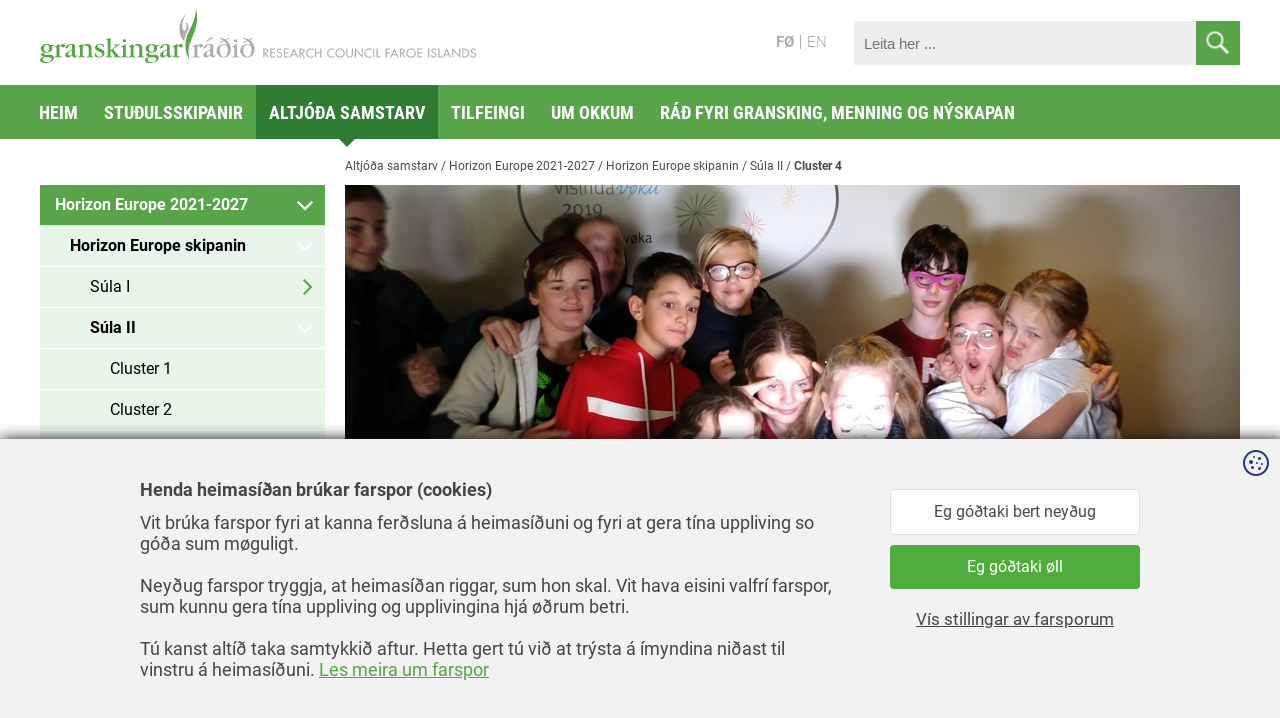

--- FILE ---
content_type: text/html; charset=utf-8
request_url: https://www.gransking.fo/fo/altjoda-samstarv/horizon-europe-2021-2027/horizon-europe-skipanin/sula-ii/cluster-4
body_size: 14519
content:
<!DOCTYPE html><html lang=fo><head><script>!function(){let e='10000000-1000-4000-8000-100000000000'.replace(/[018]/g,e=>(+e^crypto.getRandomValues(new Uint8Array(1))[0]&15>>+e/4).toString(16)),n=0,r=!1,a=[],s=e=>'error'!==e.type||':0:0'!==e.source;window._sucJsLogFilter=()=>!0;let t=e=>r?$(e):a.push(e),$=e=>{if(s(e)&&window._sucJsLogFilter(e)&&n++<3)try{fetch('/api/jslog',{method:'POST',headers:{'Content-Type':'application/json'},body:JSON.stringify(e)})}catch{}};window.addEventListener('error',n=>t({id:e,type:'error',message:n.message,source:`${n.filename}:${n.lineno}:${n.colno}`,screenSize:`${window.screen.width}x${window.screen.height}`,language:navigator.language||navigator.userLanguage,stackTrace:n.error?n.error.stack:null})),window.addEventListener('unhandledrejection',n=>t({id:e,type:'unhandledrejection',message:n.reason?n.reason.message:'',source:'',screenSize:`${window.screen.width}x${window.screen.height}`,language:navigator.language||navigator.userLanguage,stackTrace:n.reason?n.reason.stack:null})),document.addEventListener('DOMContentLoaded',()=>{for(r=!0;a.length>0;)$(a.shift())})}();</script><title>Cluster 4 -</title><meta content="width=device-width, initial-scale=1.0" name=viewport><link rel="shortcut icon" href=/images/favicon.ico><meta property=og:site_name content=Gransking><meta property=og:url content=https://www.gransking.fo/fo/altjoda-samstarv/horizon-europe-2021-2027/horizon-europe-skipanin/sula-ii/cluster-4><meta property=og:title content="Cluster 4"><meta name=twitter:card content=summary_large_image><meta property=og:description content="Cluster 4 - Talgilding, ídnaður og rúmdin
Cluster 4 - Digital, Industry and Space - miðar eftir at fremja ta yvirskipaðu visjónina um eitt Evropa, ið ..."><meta property=og:image content="https://gransking.cdn.fo/savn/4034/cluster-4.jpg?width=1200&amp;upscale=false&amp;rmode=min&amp;t=4099&amp;s=12qKvLD8iG20BmHJFjzl_f9oyl4"><link href="/css/all.compiled.css?v=J37AlQnWYf1HlC4cMv0wdoJGPncnrGJ1-wFvIp1Tl2Y" rel=stylesheet><script>window.document_ready=[];window.clientBuildVer=1</script><script src=/scripts/libs/jquery.1.12.4.min.js defer></script><script src=/scripts/libs/angular.1.5.7.min.js defer></script><script src="/scripts/all.compiled.js?v=htb8IHxOn0bwg3N16KcWL0qqgzfgHP0zl9dD42kEPh0" defer></script><style>.sucd-banner:not(.display){display:none}.sucd-wrapper{position:relative;min-width:300px;min-height:100px;background-color:#f1f1f1!important}span.sucd-wrapper{display:inline-block}.sucd-wrapper:after{content:attr(data-sucd-text);display:block;position:absolute;top:50%;left:50%;transform:translate(-50%,-50%);width:calc(100% - 40px);max-width:400px;text-align:center;text-decoration:underline;cursor:pointer}.sucd-wrapper>*{visibility:hidden!important}</style><script src="/scripts/sucd.js?v=8d67e27c" data-version=8d67e27c data-lang=fo data-readmoreurl=/farspor data-types=necessary,statistics,marketing defer></script><body class="text-page text-type"><div id=page><header><div class=container><a href=/fo class=logo></a><div class=search><input type=text placeholder="Leita her ..." data-url=/fo/leita><div class=button><i class="icon icon-center icon-search-white"></i></div></div><div class=menu-button><i class="icon icon-center icon-menu-white when-not-active"></i> <i class="icon icon-center icon-cross-white when-active"></i></div><div class=section><ul><li class=selected><a href=/fo>F&#xD8;</a><li><a href=/en>EN</a></ul></div></div><div class=menu-container><ul class="menu main"><li><a href=/fo>Heim</a><li><a href=/fo/studulsskipanir>Stu&#xF0;ulsskipanir</a><ul class=lvl2><li><a href=/fo/studulsskipanir/studul-til-gransking>Stu&#xF0;ul til gransking</a><ul class=lvl3><li><a href=/fo/studulsskipanir/studul-til-gransking/studul-til-gransking-2026>Stu&#xF0;ul til gransking 2026</a><li><a href=/fo/studulsskipanir/studul-til-gransking/umsoknir>Ums&#xF3;knir</a><li><a href=/fo/studulsskipanir/studul-til-gransking/jattanir>J&#xE1;ttanir</a><li><a href=/fo/studulsskipanir/studul-til-gransking/lysingar-undanfarin-ar>L&#xFD;singar undanfarin &#xE1;r</a><ul class=lvl4><li><a href=/fo/studulsskipanir/studul-til-gransking/lysingar-undanfarin-ar/lysing-2025>L&#xFD;sing 2025</a><li><a href=/fo/studulsskipanir/studul-til-gransking/lysingar-undanfarin-ar/lysing-2024>L&#xFD;sing 2024</a><li><a href=/fo/studulsskipanir/studul-til-gransking/lysingar-undanfarin-ar/lysing-2023>L&#xFD;sing 2023</a><li><a href=/fo/studulsskipanir/studul-til-gransking/lysingar-undanfarin-ar/lysing-2022>L&#xFD;sing 2022</a><li><a href=/fo/studulsskipanir/studul-til-gransking/lysingar-undanfarin-ar/lysing-2021>L&#xFD;sing 2021</a><li><a href=/fo/studulsskipanir/studul-til-gransking/lysingar-undanfarin-ar/lysing-2020>L&#xFD;sing 2020</a><li><a href=/fo/studulsskipanir/studul-til-gransking/lysingar-undanfarin-ar/lysing-2019>L&#xFD;sing 2019</a><li><a href=/fo/studulsskipanir/studul-til-gransking/lysingar-undanfarin-ar/lysing-2018>L&#xFD;sing 2018</a><li><a href=/fo/studulsskipanir/studul-til-gransking/lysingar-undanfarin-ar/lysing-2017>L&#xFD;sing 2017</a><li><a href=/fo/studulsskipanir/studul-til-gransking/lysingar-undanfarin-ar/lysing-2016>L&#xFD;sing 2016</a><li><a href=/fo/studulsskipanir/studul-til-gransking/lysingar-undanfarin-ar/lysing-2015>L&#xFD;sing 2015</a><li><a href=/fo/studulsskipanir/studul-til-gransking/lysingar-undanfarin-ar/lysing-2014>L&#xFD;sing 2014</a><li><a href=/fo/studulsskipanir/studul-til-gransking/lysingar-undanfarin-ar/lysing-2013>L&#xFD;sing 2013</a><li><a href=/fo/studulsskipanir/studul-til-gransking/lysingar-undanfarin-ar/lysing-2012>L&#xFD;sing 2012</a><li><a href=/fo/studulsskipanir/studul-til-gransking/lysingar-undanfarin-ar/lysing-2011>L&#xFD;sing 2011</a><li><a href=/fo/studulsskipanir/studul-til-gransking/lysingar-undanfarin-ar/lysing-2010>L&#xFD;sing 2010</a><li><a href=/fo/studulsskipanir/studul-til-gransking/lysingar-undanfarin-ar/lysing-2009>L&#xFD;sing 2009</a><li><a href=/fo/studulsskipanir/studul-til-gransking/lysingar-undanfarin-ar/lysing-2008>L&#xFD;sing 2008</a><li><a href=/fo/studulsskipanir/studul-til-gransking/lysingar-undanfarin-ar/lysing-2007>L&#xFD;sing 2007</a><li><a href=/fo/studulsskipanir/studul-til-gransking/lysingar-undanfarin-ar/lysing-2006>L&#xFD;sing 2006</a><li><a href=/fo/studulsskipanir/studul-til-gransking/lysingar-undanfarin-ar/lysing-2005>L&#xFD;sing 2005</a><li><a href=/fo/studulsskipanir/studul-til-gransking/lysingar-undanfarin-ar/lysing-2004>L&#xFD;sing 2004</a><li><a href=/fo/studulsskipanir/studul-til-gransking/lysingar-undanfarin-ar/lysing-2003>L&#xFD;sing 2003</a></ul><li><a href=/fo/studulsskipanir/studul-til-gransking/ofta-spurt>Ofta Spurt</a></ul><li><a href=/fo/studulsskipanir/arbeidsmarknadaratoek>Arbei&#xF0;smarkna&#xF0;ar&#xE1;t&#xF8;k</a><ul class=lvl3><li><a href=/fo/studulsskipanir/arbeidsmarknadaratoek/studul-til-kanningar>Stu&#xF0;ul til kanningar</a><ul class=lvl4><li><a href=/fo/studulsskipanir/arbeidsmarknadaratoek/studul-til-kanningar/kanningarverkaetlanir>Kanningarverk&#xE6;tlanir</a></ul><li><a href=/fo/studulsskipanir/arbeidsmarknadaratoek/studul-til-gransking>Stu&#xF0;ul til gransking</a><ul class=lvl4><li><a href=/fo/studulsskipanir/arbeidsmarknadaratoek/studul-til-gransking/lysing-2026>L&#xFD;sing 2026</a><li><a href=/fo/studulsskipanir/arbeidsmarknadaratoek/studul-til-gransking/lysing-2025>L&#xFD;sing 2025</a><li><a href=/fo/studulsskipanir/arbeidsmarknadaratoek/studul-til-gransking/lysing-2024>L&#xFD;sing 2024</a><li><a href=/fo/studulsskipanir/arbeidsmarknadaratoek/studul-til-gransking/lysing-2023>L&#xFD;sing 2023</a><li><a href=/fo/studulsskipanir/arbeidsmarknadaratoek/studul-til-gransking/granskingarverkaetlanir>Granskingarverk&#xE6;tlanir</a></ul></ul><li><a href=/fo/studulsskipanir/havgransking-i-norduratlantshavi>Havgransking &#xED; Nor&#xF0;uratlantshavi</a><ul class=lvl3><li><a href=/fo/studulsskipanir/havgransking-i-norduratlantshavi/faknevnd>Faknevnd</a><li><a href=/fo/studulsskipanir/havgransking-i-norduratlantshavi/verkaetlanir>Verk&#xE6;tlanir</a><li><a href=/fo/studulsskipanir/havgransking-i-norduratlantshavi/utbod-2025>&#xDA;tbo&#xF0; 2025</a><li><a href=/fo/studulsskipanir/havgransking-i-norduratlantshavi/utbod-2024>&#xDA;tbo&#xF0; 2024</a><li><a href=/fo/studulsskipanir/havgransking-i-norduratlantshavi/utbod-2022>&#xDA;tbo&#xF0; 2022</a><li><a href=/fo/studulsskipanir/havgransking-i-norduratlantshavi/utbod-2021>&#xDA;tbo&#xF0; 2021</a><li><a href=/fo/studulsskipanir/havgransking-i-norduratlantshavi/utbod-2020>&#xDA;tbo&#xF0; 2020</a></ul><li><a href=/fo/studulsskipanir/gransking-i-uttanrikis-trygdar-og-verjupolitikki-i-norduratlantshavi>Gransking &#xED; uttanr&#xED;kis-, trygdar- og verjupolitikki &#xED; Nor&#xF0;uratlantshavi</a><ul class=lvl3><li><a href=/fo/studulsskipanir/gransking-i-uttanrikis-trygdar-og-verjupolitikki-i-norduratlantshavi/faknevndin>Faknevndin</a><li><a href=/fo/studulsskipanir/gransking-i-uttanrikis-trygdar-og-verjupolitikki-i-norduratlantshavi/granskingarverkaetlanir>Granskingarverk&#xE6;tlanir</a><li><a href=/fo/studulsskipanir/gransking-i-uttanrikis-trygdar-og-verjupolitikki-i-norduratlantshavi/greiningarrit>Greiningarrit</a><li><a href=/fo/studulsskipanir/gransking-i-uttanrikis-trygdar-og-verjupolitikki-i-norduratlantshavi/utbod-2024>&#xDA;tbo&#xF0; 2024</a><li><a href=/fo/studulsskipanir/gransking-i-uttanrikis-trygdar-og-verjupolitikki-i-norduratlantshavi/utbod-2025>&#xDA;tbo&#xF0; 2025</a></ul><li><a href=/fo/studulsskipanir/studul-til-utgavu-vm>Stu&#xF0;ul til &#xFA;tg&#xE1;vu v.m.</a><ul class=lvl3><li><a href=/fo/studulsskipanir/studul-til-utgavu-vm/jattadur-studul>J&#xE1;tta&#xF0;ur stu&#xF0;ul</a></ul><li><a href=/fo/studulsskipanir/studul-til-arbeidi-vid-altjoda-umsoknum>Stu&#xF0;ul til arbei&#xF0;i vi&#xF0; altj&#xF3;&#xF0;a ums&#xF3;knum</a><li><a href=/fo/studulsskipanir/sjukrakassagrunnurin>Sj&#xFA;krakassagrunnurin</a><ul class=lvl3><li><a href=/fo/studulsskipanir/sjukrakassagrunnurin/hoevudsoeki-1>H&#xF8;vu&#xF0;s&#xF8;ki 1</a><ul class=lvl4><li><a href=/fo/studulsskipanir/sjukrakassagrunnurin/hoevudsoeki-1/jattanir-til-hoevudsoeki-1>J&#xE1;ttanir til H&#xF8;vu&#xF0;s&#xF8;ki 1</a></ul><li><a href=/fo/studulsskipanir/sjukrakassagrunnurin/hoevudsoeki-2>H&#xF8;vu&#xF0;s&#xF8;ki 2</a><ul class=lvl4><li><a href=/fo/studulsskipanir/sjukrakassagrunnurin/hoevudsoeki-2/lysing-2014>L&#xFD;sing 2014</a><li><a href=/fo/studulsskipanir/sjukrakassagrunnurin/hoevudsoeki-2/lysing-2015>L&#xFD;sing 2015</a><li><a href=/fo/studulsskipanir/sjukrakassagrunnurin/hoevudsoeki-2/lysing-2016>L&#xFD;sing 2016</a><li><a href=/fo/studulsskipanir/sjukrakassagrunnurin/hoevudsoeki-2/lysing-2017>L&#xFD;sing 2017</a><li><a href=/fo/studulsskipanir/sjukrakassagrunnurin/hoevudsoeki-2/lysing-2019>L&#xFD;sing 2019</a><li><a href=/fo/studulsskipanir/sjukrakassagrunnurin/hoevudsoeki-2/jattanir>J&#xE1;ttanir</a><li><a href=/fo/studulsskipanir/sjukrakassagrunnurin/hoevudsoeki-2/utgavur-og-midling>&#xDA;tg&#xE1;vur og mi&#xF0;ling</a></ul><li><a href=/fo/studulsskipanir/sjukrakassagrunnurin/hoevudsoeki-3>H&#xF8;vu&#xF0;s&#xF8;ki 3</a></ul><li><a href=/fo/studulsskipanir/vinnugransking>Vinnugransking</a><li><a href=/fo/studulsskipanir/studul-til-covid-19-atoek>Stu&#xF0;ul til COVID-19 &#xE1;t&#xF8;k</a><ul class=lvl3><li><a href=/fo/studulsskipanir/studul-til-covid-19-atoek/treytir-fyri-studli>Treytir fyri stu&#xF0;li</a><li><a href=/fo/studulsskipanir/studul-til-covid-19-atoek/jattanir-til-covid-19-verkaetlanir>J&#xE1;ttanir til COVID-19 verk&#xE6;tlanir</a></ul><li><a href=/fo/studulsskipanir/meting-av-umsoknum>Meting av ums&#xF3;knum</a><li><a href=/fo/studulsskipanir/studulsumsiting>Stu&#xF0;ulsumsiting</a><li><a href=/fo/studulsskipanir/etikkur-og-godur-granskingarsidur>Etikkur og g&#xF3;&#xF0;ur granskingarsi&#xF0;ur</a><li><a href=/fo/studulsskipanir/utgavur-og-midling>&#xDA;tg&#xE1;vur og mi&#xF0;ling</a></ul><li class=pselected><a href=/fo/altjoda-samstarv>Altj&#xF3;&#xF0;a samstarv</a><ul class=lvl2><li class=pselected><a href=/fo/altjoda-samstarv/horizon-europe-2021-2027>Horizon Europe 2021-2027</a><ul class=lvl3><li class=pselected><a href=/fo/altjoda-samstarv/horizon-europe-2021-2027/horizon-europe-skipanin>Horizon Europe skipanin</a><ul class=lvl4><li><a href=/fo/altjoda-samstarv/horizon-europe-2021-2027/horizon-europe-skipanin/sula-i>S&#xFA;la I</a><ul class=lvl5><li><a href=/fo/altjoda-samstarv/horizon-europe-2021-2027/horizon-europe-skipanin/sula-i/european-research-council>European Research Council</a><ul class=lvl6><li><a href=/fo/altjoda-samstarv/horizon-europe-2021-2027/horizon-europe-skipanin/sula-i/european-research-council/starting-grant-stg>Starting Grant (StG)</a><li><a href=/fo/altjoda-samstarv/horizon-europe-2021-2027/horizon-europe-skipanin/sula-i/european-research-council/consolidator-grant-cog>Consolidator Grant (CoG)</a><li><a href=/fo/altjoda-samstarv/horizon-europe-2021-2027/horizon-europe-skipanin/sula-i/european-research-council/advanced-grant-adg>Advanced Grant (AdG)</a></ul><li><a href=/fo/altjoda-samstarv/horizon-europe-2021-2027/horizon-europe-skipanin/sula-i/marie-s-curie-actions>Marie S. Curie Actions</a><ul class=lvl6><li><a href=/fo/altjoda-samstarv/horizon-europe-2021-2027/horizon-europe-skipanin/sula-i/marie-s-curie-actions/leidbeining>Lei&#xF0;beining</a><li><a href=/fo/altjoda-samstarv/horizon-europe-2021-2027/horizon-europe-skipanin/sula-i/marie-s-curie-actions/kunningarfundir>Kunningarfundir</a></ul><li><a href=/fo/altjoda-samstarv/horizon-europe-2021-2027/horizon-europe-skipanin/sula-i/granskingarinfrakervi>Granskingarinfrakervi</a></ul><li class=pselected><a href=/fo/altjoda-samstarv/horizon-europe-2021-2027/horizon-europe-skipanin/sula-ii>S&#xFA;la II</a><ul class=lvl5><li><a href=/fo/altjoda-samstarv/horizon-europe-2021-2027/horizon-europe-skipanin/sula-ii/cluster-1>Cluster 1</a><li><a href=/fo/altjoda-samstarv/horizon-europe-2021-2027/horizon-europe-skipanin/sula-ii/cluster-2>Cluster 2</a><li><a href=/fo/altjoda-samstarv/horizon-europe-2021-2027/horizon-europe-skipanin/sula-ii/cluster-3>Cluster 3</a><li class=selected><a href=/fo/altjoda-samstarv/horizon-europe-2021-2027/horizon-europe-skipanin/sula-ii/cluster-4>Cluster 4</a><li><a href=/fo/altjoda-samstarv/horizon-europe-2021-2027/horizon-europe-skipanin/sula-ii/cluster-5>Cluster 5</a><li><a href=/fo/altjoda-samstarv/horizon-europe-2021-2027/horizon-europe-skipanin/sula-ii/cluster-6>Cluster 6</a><li><a href=/fo/altjoda-samstarv/horizon-europe-2021-2027/horizon-europe-skipanin/sula-ii/european-partnerships>European Partnerships</a><li><a href=/fo/altjoda-samstarv/horizon-europe-2021-2027/horizon-europe-skipanin/sula-ii/missions>Missions</a></ul><li><a href=/fo/altjoda-samstarv/horizon-europe-2021-2027/horizon-europe-skipanin/sula-iii>S&#xFA;la III</a><ul class=lvl5><li><a href=/fo/altjoda-samstarv/horizon-europe-2021-2027/horizon-europe-skipanin/sula-iii/european-innovation-council>European Innovation Council</a><li><a href=/fo/altjoda-samstarv/horizon-europe-2021-2027/horizon-europe-skipanin/sula-iii/european-institute-of-innovation-and-technology>European Institute of Innovation and Technology</a></ul><li><a href=/fo/altjoda-samstarv/horizon-europe-2021-2027/horizon-europe-skipanin/widening>Widening</a><ul class=lvl5><li><a href=/fo/altjoda-samstarv/horizon-europe-2021-2027/horizon-europe-skipanin/widening/widening-era>Widening &amp; ERA</a><li><a href=/fo/altjoda-samstarv/horizon-europe-2021-2027/horizon-europe-skipanin/widening/msca-og-widening-moeguleikar>MSCA og Widening m&#xF8;guleikar</a><li><a href=/fo/altjoda-samstarv/horizon-europe-2021-2027/horizon-europe-skipanin/widening/widening-tilfar-tidindi-og-solskinssoegur>Widening tilfar, t&#xED;&#xF0;indi og s&#xF3;lskinss&#xF8;gur</a></ul></ul><li><a href=/fo/altjoda-samstarv/horizon-europe-2021-2027/meira-um-horizon-europe>Meira um Horizon Europe</a><ul class=lvl4><li><a href=/fo/altjoda-samstarv/horizon-europe-2021-2027/meira-um-horizon-europe/umsoknin>Ums&#xF3;knin</a><li><a href=/fo/altjoda-samstarv/horizon-europe-2021-2027/meira-um-horizon-europe/strategisk-aetlan-fyri-horizon>Strategisk &#xE6;tlan fyri Horizon</a><li><a href=/fo/altjoda-samstarv/horizon-europe-2021-2027/meira-um-horizon-europe/sosial-og-hugvisindi>Sosial- og hugv&#xED;sindi</a><li><a href=/fo/altjoda-samstarv/horizon-europe-2021-2027/meira-um-horizon-europe/all-atlantic-ocean>All-Atlantic Ocean</a><li><a href=/fo/altjoda-samstarv/horizon-europe-2021-2027/meira-um-horizon-europe/missions>Missions</a><li><a href=/fo/altjoda-samstarv/horizon-europe-2021-2027/meira-um-horizon-europe/vedurlag-og-orka-cluster-5>Ve&#xF0;urlag og orka - Cluster 5</a><li><a href=/fo/altjoda-samstarv/horizon-europe-2021-2027/meira-um-horizon-europe/european-green-deal>European Green Deal</a><ul class=lvl5><li><a href=/fo/altjoda-samstarv/horizon-europe-2021-2027/meira-um-horizon-europe/european-green-deal/kunningarfundir-um-green-deal>Kunningarfundir um Green Deal</a><li><a href=/fo/altjoda-samstarv/horizon-europe-2021-2027/meira-um-horizon-europe/european-green-deal/tidindi-um-green-deal>T&#xED;&#xF0;indi um Green Deal</a></ul><li><a href=/fo/altjoda-samstarv/horizon-europe-2021-2027/meira-um-horizon-europe/livfeingisbuskapur-og-ringbuskapur>L&#xED;vfeingisb&#xFA;skapur og ringb&#xFA;skapur</a><ul class=lvl5><li><a href=/fo/altjoda-samstarv/horizon-europe-2021-2027/meira-um-horizon-europe/livfeingisbuskapur-og-ringbuskapur/livfeingisbuskapur>L&#xED;vfeingisb&#xFA;skapur</a><li><a href=/fo/altjoda-samstarv/horizon-europe-2021-2027/meira-um-horizon-europe/livfeingisbuskapur-og-ringbuskapur/ringbuskapur>Ringb&#xFA;skapur</a><li><a href=/fo/altjoda-samstarv/horizon-europe-2021-2027/meira-um-horizon-europe/livfeingisbuskapur-og-ringbuskapur/circular-bio-based-europe>Circular Bio-based Europe</a></ul><li><a href=/fo/altjoda-samstarv/horizon-europe-2021-2027/meira-um-horizon-europe/gender-equality-plan>Gender Equality Plan</a><li><a href=/fo/altjoda-samstarv/horizon-europe-2021-2027/meira-um-horizon-europe/metingarfolk-i-horizon>Metingarf&#xF3;lk &#xED; Horizon</a><li><a href=/fo/altjoda-samstarv/horizon-europe-2021-2027/meira-um-horizon-europe/avtalur-og-annad-gott>Avtalur og anna&#xF0; gott</a></ul><li><a href=/fo/altjoda-samstarv/horizon-europe-2021-2027/fragreidingar-og-eftirmetingar>Fr&#xE1;grei&#xF0;ingar og eftirmetingar</a><ul class=lvl4><li><a href=/fo/altjoda-samstarv/horizon-europe-2021-2027/fragreidingar-og-eftirmetingar/era-policy-agenda>ERA Policy Agenda</a><li><a href=/fo/altjoda-samstarv/horizon-europe-2021-2027/fragreidingar-og-eftirmetingar/javnstoedufragreidingin-she-figures-2021>Javnst&#xF8;&#xF0;ufr&#xE1;grei&#xF0;ingin &quot;She Figures 2021&quot;</a><li><a href=/fo/altjoda-samstarv/horizon-europe-2021-2027/fragreidingar-og-eftirmetingar/fragreidingar-um-horizon-europe>Fr&#xE1;grei&#xF0;ingar um Horizon Europe</a><li><a href=/fo/altjoda-samstarv/horizon-europe-2021-2027/fragreidingar-og-eftirmetingar/eftirmeting-av-horizon-2020>Eftirmeting av Horizon 2020</a><li><a href=/fo/altjoda-samstarv/horizon-europe-2021-2027/fragreidingar-og-eftirmetingar/eftirmeting-av-lump-sum-funding>Eftirmeting av LUMP SUM funding</a><li><a href=/fo/altjoda-samstarv/horizon-europe-2021-2027/fragreidingar-og-eftirmetingar/fragreidingar-um-groena-skiftid>Fr&#xE1;grei&#xF0;ingar um gr&#xF8;na skifti&#xF0;</a><li><a href=/fo/altjoda-samstarv/horizon-europe-2021-2027/fragreidingar-og-eftirmetingar/landbunadur-i-evropa>Landb&#xFA;na&#xF0;ur &#xED; Evropa</a><li><a href=/fo/altjoda-samstarv/horizon-europe-2021-2027/fragreidingar-og-eftirmetingar/2024-eic-tech-report>2024 EIC Tech Report</a></ul><li><a href=/fo/altjoda-samstarv/horizon-europe-2021-2027/visindi-fyri-oell>V&#xED;sindi fyri &#xF8;ll</a><li><a href=/fo/altjoda-samstarv/horizon-europe-2021-2027/foeroyskar-verkaetlanir>F&#xF8;royskar verk&#xE6;tlanir</a><ul class=lvl4><li><a href=/fo/altjoda-samstarv/horizon-europe-2021-2027/foeroyskar-verkaetlanir/horizon-dashboard>Horizon Dashboard</a></ul><li><a href=/fo/altjoda-samstarv/horizon-europe-2021-2027/nordurlendskar-sidur-um-horizon-europe>Nor&#xF0;urlendskar s&#xED;&#xF0;ur um Horizon Europe</a></ul><li><a href=/fo/altjoda-samstarv/european-partnerships>European Partnerships</a><ul class=lvl3><li><a href=/fo/altjoda-samstarv/european-partnerships/circular-bio-based-europe-joint-undertaking>Circular Bio-based Europe Joint Undertaking</a><li><a href=/fo/altjoda-samstarv/european-partnerships/sustainable-blue-economy-partnership>Sustainable Blue Economy Partnership</a><li><a href=/fo/altjoda-samstarv/european-partnerships/biodiversaplus>Biodiversa&#x2B;</a><ul class=lvl4><li><a href=/fo/altjoda-samstarv/european-partnerships/biodiversaplus/biodiversity-and-transformative-change-biodivtransform>&#x201C;Biodiversity and Transformative Change &#x2013; BiodivTransform&#x201D;</a></ul><li><a href=/fo/altjoda-samstarv/european-partnerships/fragreidingar-um-institutionalised-partnerships>Fr&#xE1;grei&#xF0;ingar um &#x27;Institutionalised Partnerships&#x27;</a></ul><li><a href=/fo/altjoda-samstarv/euraxess>EURAXESS</a><li><a href=/fo/altjoda-samstarv/nordforsk>NordForsk</a><li><a href=/fo/altjoda-samstarv/arktis>Arktis</a><ul class=lvl3><li><a href=/fo/altjoda-samstarv/arktis/foeroyar-es-og-arktis>F&#xF8;royar, ES og Arktis</a><li><a href=/fo/altjoda-samstarv/arktis/arktis-og-nordforsk>Arktis og NordForsk</a></ul><li><a href=/fo/altjoda-samstarv/havsins-aratiggju>Havsins &#xE1;rat&#xED;ggju</a><ul class=lvl3><li><a href=/fo/altjoda-samstarv/havsins-aratiggju/tiggju-avbjodingar>T&#xED;ggju avbj&#xF3;&#xF0;ingar</a><li><a href=/fo/altjoda-samstarv/havsins-aratiggju/sjey-mal>Sjey m&#xE1;l</a><li><a href=/fo/altjoda-samstarv/havsins-aratiggju/felagsnevnd-glfodk>Felagsnevnd GL/FO/DK</a><li><a href=/fo/altjoda-samstarv/havsins-aratiggju/slodir>Sl&#xF3;&#xF0;ir</a></ul><li><a href=/fo/altjoda-samstarv/cost>COST</a><li><a href=/fo/altjoda-samstarv/samstarvsavtalur>Samstarvsavtalur</a><li><a href=/fo/altjoda-samstarv/horizon-2020>Horizon 2020</a><ul class=lvl3><li><a href=/fo/altjoda-samstarv/horizon-2020/horizon-2020-skipanin>Horizon 2020 skipanin</a><ul class=lvl4><li><a href=/fo/altjoda-samstarv/horizon-2020/horizon-2020-skipanin/skraseting-sum-umsoekjari>Skr&#xE1;seting sum ums&#xF8;kjari</a><li><a href=/fo/altjoda-samstarv/horizon-2020/horizon-2020-skipanin/excellence>Excellence</a><li><a href=/fo/altjoda-samstarv/horizon-2020/horizon-2020-skipanin/impact>Impact</a><li><a href=/fo/altjoda-samstarv/horizon-2020/horizon-2020-skipanin/implementation>Implementation</a><li><a href=/fo/altjoda-samstarv/horizon-2020/horizon-2020-skipanin/javnstoeda-millum-kynini-i-h2020>Javnst&#xF8;&#xF0;a millum kynini &#xED; H2020</a><li><a href=/fo/altjoda-samstarv/horizon-2020/horizon-2020-skipanin/abyrgdarfull-gransking-menning-og-nyskapan>&#xC1;byrgdarfull gransking, menning og n&#xFD;skapan</a><ul class=lvl5><li><a href=/fo/altjoda-samstarv/horizon-2020/horizon-2020-skipanin/abyrgdarfull-gransking-menning-og-nyskapan/tankaras-eitt-ambod>Tankar&#xE1;s eitt ambo&#xF0;</a></ul><li><a href=/fo/altjoda-samstarv/horizon-2020/horizon-2020-skipanin/etikkur-og-datuverja>Etikkur og d&#xE1;tuverja</a><li><a href=/fo/altjoda-samstarv/horizon-2020/horizon-2020-skipanin/utbreidsla-og-nytsla-av-granskingartilfari>&#xDA;tbrei&#xF0;sla og n&#xFD;tsla av granskingartilfari</a><li><a href=/fo/altjoda-samstarv/horizon-2020/horizon-2020-skipanin/heimsmalini-hja-st>Heimsm&#xE1;lini hj&#xE1; ST</a><li><a href=/fo/altjoda-samstarv/horizon-2020/horizon-2020-skipanin/god-rad>G&#xF3;&#xF0; r&#xE1;&#xF0;</a><ul class=lvl5><li><a href=/fo/altjoda-samstarv/horizon-2020/horizon-2020-skipanin/god-rad/ofta-spurt>Ofta spurt</a><li><a href=/fo/altjoda-samstarv/horizon-2020/horizon-2020-skipanin/god-rad/vegleidingar-og-sattmalar>Veglei&#xF0;ingar og s&#xE1;ttm&#xE1;lar</a><li><a href=/fo/altjoda-samstarv/horizon-2020/horizon-2020-skipanin/god-rad/hugverksraettur-ipr>Hugverksr&#xE6;ttur - IPR</a><ul class=lvl6><li><a href=/fo/altjoda-samstarv/horizon-2020/horizon-2020-skipanin/god-rad/hugverksraettur-ipr/krav-um-hugverksraett>Krav um hugverksr&#xE6;tt</a><li><a href=/fo/altjoda-samstarv/horizon-2020/horizon-2020-skipanin/god-rad/hugverksraettur-ipr/open-access-fri-atgongd>Open Access &#x2013; fr&#xED; atgongd</a><li><a href=/fo/altjoda-samstarv/horizon-2020/horizon-2020-skipanin/god-rad/hugverksraettur-ipr/trunadaravtala>Tr&#xFA;na&#xF0;aravtala</a></ul><li><a href=/fo/altjoda-samstarv/horizon-2020/horizon-2020-skipanin/god-rad/figgjarreglur-i-h2020-verkaetlan>F&#xED;ggjarreglur &#xED; H2020 verk&#xE6;tlan</a></ul><li><a href=/fo/altjoda-samstarv/horizon-2020/horizon-2020-skipanin/lump-sum>Lump Sum</a></ul><li><a href=/fo/altjoda-samstarv/horizon-2020/erc-european-research-council>ERC European Research Council</a><li><a href=/fo/altjoda-samstarv/horizon-2020/flytfoeri-marie-s-curie-actions>Flytf&#xF8;ri - Marie S. Curie Actions</a><ul class=lvl4><li><a href=/fo/altjoda-samstarv/horizon-2020/flytfoeri-marie-s-curie-actions/individual-fellowship>Individual Fellowship</a><li><a href=/fo/altjoda-samstarv/horizon-2020/flytfoeri-marie-s-curie-actions/innovative-training-network>Innovative Training Network</a><li><a href=/fo/altjoda-samstarv/horizon-2020/flytfoeri-marie-s-curie-actions/research-and-innovation-staff-exchange>Research and Innovation Staff Exchange</a><li><a href=/fo/altjoda-samstarv/horizon-2020/flytfoeri-marie-s-curie-actions/cofund>Cofund</a></ul><li><a href=/fo/altjoda-samstarv/horizon-2020/granskingarinfrakervi>Granskingarinfrakervi</a><li><a href=/fo/altjoda-samstarv/horizon-2020/sme-instrument-til-privatar-fyritoekur>SME Instrument til privatar fyrit&#xF8;kur</a><ul class=lvl4><li><a href=/fo/altjoda-samstarv/horizon-2020/sme-instrument-til-privatar-fyritoekur/sme-instrument-1>SME Instrument 1</a><li><a href=/fo/altjoda-samstarv/horizon-2020/sme-instrument-til-privatar-fyritoekur/sme-instrument-2>SME Instrument 2</a><li><a href=/fo/altjoda-samstarv/horizon-2020/sme-instrument-til-privatar-fyritoekur/fet-open>FET Open</a><li><a href=/fo/altjoda-samstarv/horizon-2020/sme-instrument-til-privatar-fyritoekur/fast-track-to-innovation>Fast Track to Innovation</a><li><a href=/fo/altjoda-samstarv/horizon-2020/sme-instrument-til-privatar-fyritoekur/european-innovation-council>European Innovation Council</a><ul class=lvl5><li><a href=/fo/altjoda-samstarv/horizon-2020/sme-instrument-til-privatar-fyritoekur/european-innovation-council/vegleiding-til-umsoekjarar>Veglei&#xF0;ing til ums&#xF8;kjarar</a></ul></ul><li><a href=/fo/altjoda-samstarv/horizon-2020/hav-og-landbunadur>Hav- og landb&#xFA;na&#xF0;ur</a><li><a href=/fo/altjoda-samstarv/horizon-2020/orka>Orka</a><ul class=lvl4><li><a href=/fo/altjoda-samstarv/horizon-2020/orka/jardhitaorka>Jar&#xF0;hitaorka</a><li><a href=/fo/altjoda-samstarv/horizon-2020/orka/setis>SETIS</a></ul><li><a href=/fo/altjoda-samstarv/horizon-2020/flutningur>Flutningur</a><li><a href=/fo/altjoda-samstarv/horizon-2020/umhvoervi-vedurlag-vm>Umhv&#xF8;rvi, ve&#xF0;urlag v.m.</a><li><a href=/fo/altjoda-samstarv/horizon-2020/sosial-og-hugvisindi>Sosial- og hugv&#xED;sindi</a><ul class=lvl4><li><a href=/fo/altjoda-samstarv/horizon-2020/sosial-og-hugvisindi/demokrati-fyrr-nu-og-i-framtidini>Demokrati, fyrr, n&#xFA; og &#xED; framt&#xED;&#xF0;ini</a></ul><li><a href=/fo/altjoda-samstarv/horizon-2020/kt-kunningar-og-samskiftistoekni>KT - kunningar- og samskiftist&#xF8;kni</a><ul class=lvl4><li><a href=/fo/altjoda-samstarv/horizon-2020/kt-kunningar-og-samskiftistoekni/ict2018-i-wien>ICT2018 &#xED; Wien</a><li><a href=/fo/altjoda-samstarv/horizon-2020/kt-kunningar-og-samskiftistoekni/talgilda-oekid-i-horizon-europe>Talgilda &#xF8;ki&#xF0; &#xED; Horizon Europe</a></ul><li><a href=/fo/altjoda-samstarv/horizon-2020/widening-utbod>Widening &#xFA;tbo&#xF0;</a><ul class=lvl4><li><a href=/fo/altjoda-samstarv/horizon-2020/widening-utbod/tidindabraev-fra-ncp-widenet>T&#xED;&#xF0;indabr&#xE6;v fr&#xE1; NCP Wide.NET</a></ul><li><a href=/fo/altjoda-samstarv/horizon-2020/slodir>Sl&#xF3;&#xF0;ir</a><ul class=lvl4><li><a href=/fo/altjoda-samstarv/horizon-2020/slodir/horizon-2020-hoevudssidur>Horizon 2020 h&#xF8;vu&#xF0;ss&#xED;&#xF0;ur</a><li><a href=/fo/altjoda-samstarv/horizon-2020/slodir/nordurlond>Nor&#xF0;urlond</a><li><a href=/fo/altjoda-samstarv/horizon-2020/slodir/partner-search-ncp-netverk>Partner Search &amp; NCP Netverk</a><li><a href=/fo/altjoda-samstarv/horizon-2020/slodir/skraset-teg-sum-metara>Skr&#xE1;set teg sum metara</a></ul><li><a href=/fo/altjoda-samstarv/horizon-2020/kunning-og-tilfar-fra-fundum-um-horizon-2020>Kunning og tilfar fr&#xE1; fundum um Horizon 2020</a><li><a href=/fo/altjoda-samstarv/horizon-2020/ncp-umbod>NCP umbo&#xF0;</a><li><a href=/fo/altjoda-samstarv/horizon-2020/studul-til-horizon-2020-umsokn>Stu&#xF0;ul til Horizon 2020 ums&#xF3;kn</a></ul></ul><li><a href=/fo/tilfeingi>Tilfeingi</a><ul class=lvl2><li><a href=/fo/tilfeingi/tidindi>T&#xED;&#xF0;indi</a><li><a href=/fo/tilfeingi/hvat-er-gransking>Hvat er gransking</a><ul class=lvl3><li><a href=/fo/tilfeingi/hvat-er-gransking/oecd-skilmarking>OECD skilmarking</a><li><a href=/fo/tilfeingi/hvat-er-gransking/phd-lestur>Ph.d.-lestur</a></ul><li><a href=/fo/tilfeingi/granskingarkarmar-og-reglur>Granskingarkarmar og reglur</a><li><a href=/fo/tilfeingi/granskingaretikkur>Granskingaretikkur</a><ul class=lvl3><li><a href=/fo/tilfeingi/granskingaretikkur/javnstoeduaetlan>Javnst&#xF8;&#xF0;u&#xE6;tlan</a></ul><li><a href=/fo/tilfeingi/fri-atgongd-til-granskingarurslit>Fr&#xED; atgongd til granskingar&#xFA;rslit</a><li><a href=/fo/tilfeingi/granskingarpolitikkur>Granskingarpolitikkur</a><ul class=lvl3><li><a href=/fo/tilfeingi/granskingarpolitikkur/radid-fyri-gransking-menning-og-nyskapan>R&#xE1;&#xF0;i&#xF0; fyri gransking, menning og n&#xFD;skapan</a><li><a href=/fo/tilfeingi/granskingarpolitikkur/foeroya-visindarad>F&#xF8;roya V&#xED;sindar&#xE1;&#xF0;</a><li><a href=/fo/tilfeingi/granskingarpolitikkur/gransking-skapar-framburd>Gransking skapar frambur&#xF0;</a><ul class=lvl4><li><a href=/fo/tilfeingi/granskingarpolitikkur/gransking-skapar-framburd/troling-eftir-lus-fyribyrgir-smittu>Troling eftir l&#xFA;s fyribyrgir smittu</a><li><a href=/fo/tilfeingi/granskingarpolitikkur/gransking-skapar-framburd/gransking-skal-tryggja-stoeduga-groena-orku>Gransking skal tryggja st&#xF8;&#xF0;uga gr&#xF8;na orku</a><li><a href=/fo/tilfeingi/granskingarpolitikkur/gransking-skapar-framburd/gransking-i-ctd-hevur-fyribyrgt-deydsfoellum>Gransking &#xED; CTD hevur fyribyrgt dey&#xF0;sf&#xF8;llum</a><li><a href=/fo/tilfeingi/granskingarpolitikkur/gransking-skapar-framburd/nyggj-vitan-skal-menna-malid-hja-boernum>N&#xFD;ggj vitan skal menna m&#xE1;li&#xF0; hj&#xE1; b&#xF8;rnum</a><li><a href=/fo/tilfeingi/granskingarpolitikkur/gransking-skapar-framburd/vinnu-phd-byggir-bryr-millum-vinnu-og-universitet>Vinnu ph.d. byggir br&#xFD;r millum vinnu og universitet</a><li><a href=/fo/tilfeingi/granskingarpolitikkur/gransking-skapar-framburd/fakta-um-granskingarradid>Fakta um Granskingarr&#xE1;&#xF0;i&#xF0;</a></ul></ul><li><a href=/fo/tilfeingi/hagtoel>Hagt&#xF8;l</a><li><a href=/fo/tilfeingi/yvirlit>Yvirlit</a><li><a href=/fo/tilfeingi/visindavoeka>V&#xED;sindav&#xF8;ka</a><ul class=lvl3><li><a href=/fo/tilfeingi/visindavoeka/visindavoeka-2025>V&#xED;sindav&#xF8;ka 2025</a><ul class=lvl4><li><a href=/fo/tilfeingi/visindavoeka/visindavoeka-2025/skrain-2025>Skr&#xE1;in 2025</a><li><a href=/fo/tilfeingi/visindavoeka/visindavoeka-2025/visindavoekubladid-2025>V&#xED;sindav&#xF8;kubla&#xF0;i&#xF0; 2025</a><li><a href=/fo/tilfeingi/visindavoeka/visindavoeka-2025/visindavoekan-a-ferd-2025>V&#xED;sindav&#xF8;kan &#xE1; fer&#xF0; 2025</a><li><a href=/fo/tilfeingi/visindavoeka/visindavoeka-2025/midlaheidursloenin-2025>Mi&#xF0;lahei&#xF0;ursl&#xF8;nin 2025</a><li><a href=/fo/tilfeingi/visindavoeka/visindavoeka-2025/snarroedukapping-2025>Snarr&#xF8;&#xF0;ukapping 2025</a><li><a href=/fo/tilfeingi/visindavoeka/visindavoeka-2025/framloegur-2025>Framl&#xF8;gur 2025</a><li><a href=/fo/tilfeingi/visindavoeka/visindavoeka-2025/teknikapping-2025>Teknikapping 2025</a></ul><li><a href=/fo/tilfeingi/visindavoeka/visindavoeka-2024>V&#xED;sindav&#xF8;ka 2024</a><ul class=lvl4><li><a href=/fo/tilfeingi/visindavoeka/visindavoeka-2024/skrain-2024>Skr&#xE1;in 2024</a><li><a href=/fo/tilfeingi/visindavoeka/visindavoeka-2024/visindavoekubladid-2024>V&#xED;sindav&#xF8;kubla&#xF0;i&#xF0; 2024</a><li><a href=/fo/tilfeingi/visindavoeka/visindavoeka-2024/visindavoeka-a-ferd-2024>V&#xED;sindav&#xF8;ka &#xE1; fer&#xF0; 2024</a><li><a href=/fo/tilfeingi/visindavoeka/visindavoeka-2024/midlaheidursloenin-2024>Mi&#xF0;lahei&#xF0;ursl&#xF8;nin 2024</a><li><a href=/fo/tilfeingi/visindavoeka/visindavoeka-2024/snarroedukapping-2024>Snarr&#xF8;&#xF0;ukapping 2024</a><li><a href=/fo/tilfeingi/visindavoeka/visindavoeka-2024/framloegur-2024>Framl&#xF8;gur 2024</a></ul><li><a href=/fo/tilfeingi/visindavoeka/visindavoeka-2023>V&#xED;sindav&#xF8;ka 2023</a><ul class=lvl4><li><a href=/fo/tilfeingi/visindavoeka/visindavoeka-2023/skrain-2023>Skr&#xE1;in 2023</a><li><a href=/fo/tilfeingi/visindavoeka/visindavoeka-2023/visindavoekubladid-2023>V&#xED;sindav&#xF8;kubla&#xF0;i&#xF0; 2023</a><li><a href=/fo/tilfeingi/visindavoeka/visindavoeka-2023/visindavoeka-a-ferd-2023>V&#xED;sindav&#xF8;ka &#xE1; fer&#xF0; 2023</a><li><a href=/fo/tilfeingi/visindavoeka/visindavoeka-2023/framloegur-2023>Framl&#xF8;gur 2023</a><li><a href=/fo/tilfeingi/visindavoeka/visindavoeka-2023/snarroedukapping-2023>Snarr&#xF8;&#xF0;ukapping 2023</a><li><a href=/fo/tilfeingi/visindavoeka/visindavoeka-2023/midlaheidursloenin-2023>Mi&#xF0;lahei&#xF0;ursl&#xF8;nin 2023</a><li><a href=/fo/tilfeingi/visindavoeka/visindavoeka-2023/i-midlunum-2023>&#xCD; mi&#xF0;lunum 2023</a></ul><li><a href=/fo/tilfeingi/visindavoeka/visindavoeka-2022>V&#xED;sindav&#xF8;ka 2022</a><ul class=lvl4><li><a href=/fo/tilfeingi/visindavoeka/visindavoeka-2022/skrain-2022>Skr&#xE1;in 2022</a><li><a href=/fo/tilfeingi/visindavoeka/visindavoeka-2022/visindavoekubladid-2022>V&#xED;sindav&#xF8;kubla&#xF0;i&#xF0; 2022</a><li><a href=/fo/tilfeingi/visindavoeka/visindavoeka-2022/visindavoeka-a-ferd-2022>V&#xED;sindav&#xF8;ka &#xE1; fer&#xF0; 2022</a><li><a href=/fo/tilfeingi/visindavoeka/visindavoeka-2022/framloegur-2022>Framl&#xF8;gur 2022</a><li><a href=/fo/tilfeingi/visindavoeka/visindavoeka-2022/midlaheidursloenin-2022>Mi&#xF0;lahei&#xF0;ursl&#xF8;nin 2022</a><li><a href=/fo/tilfeingi/visindavoeka/visindavoeka-2022/snarroedukapping-2022>Snarr&#xF8;&#xF0;ukapping 2022</a><li><a href=/fo/tilfeingi/visindavoeka/visindavoeka-2022/i-midlunum-2022>&#xCD; mi&#xF0;lunum 2022</a><li><a href=/fo/tilfeingi/visindavoeka/visindavoeka-2022/vitanarveida>Vitanarvei&#xF0;a</a></ul><li><a href=/fo/tilfeingi/visindavoeka/visindavoeka-2021>V&#xED;sindav&#xF8;ka 2021</a><ul class=lvl4><li><a href=/fo/tilfeingi/visindavoeka/visindavoeka-2021/skra-visindavoeka-2021>Skr&#xE1; V&#xED;sindav&#xF8;ka 2021</a><li><a href=/fo/tilfeingi/visindavoeka/visindavoeka-2021/visindavoekubladid-2021>V&#xED;sindav&#xF8;kubla&#xF0;i&#xF0; 2021</a><li><a href=/fo/tilfeingi/visindavoeka/visindavoeka-2021/visindavoekan-a-ferd-2021>V&#xED;sindav&#xF8;kan &#xE1; fer&#xF0; 2021</a><li><a href=/fo/tilfeingi/visindavoeka/visindavoeka-2021/framloegur-2021>Framl&#xF8;gur 2021</a><li><a href=/fo/tilfeingi/visindavoeka/visindavoeka-2021/midlaheidursloenin-2021>Mi&#xF0;lahei&#xF0;ursl&#xF8;nin 2021</a><li><a href=/fo/tilfeingi/visindavoeka/visindavoeka-2021/snarroedukapping-2021>Snarr&#xF8;&#xF0;ukapping 2021</a><li><a href=/fo/tilfeingi/visindavoeka/visindavoeka-2021/i-midlunum-2021>&#xCD; mi&#xF0;lunum 2021</a><li><a href=/fo/tilfeingi/visindavoeka/visindavoeka-2021/hettamakannast>#Hettam&#xE1;kannast</a></ul><li><a href=/fo/tilfeingi/visindavoeka/visindavoeka-2020>V&#xED;sindav&#xF8;ka 2020</a><ul class=lvl4><li><a href=/fo/tilfeingi/visindavoeka/visindavoeka-2020/skra-visindavoeka-2020>Skr&#xE1; V&#xED;sindav&#xF8;ka 2020</a><li><a href=/fo/tilfeingi/visindavoeka/visindavoeka-2020/visindavoekubladid-2020>V&#xED;sindav&#xF8;kubla&#xF0;i&#xF0; 2020</a><li><a href=/fo/tilfeingi/visindavoeka/visindavoeka-2020/visindavoekan-a-ferd-2020>V&#xED;sindav&#xF8;kan &#xE1; fer&#xF0; 2020</a><li><a href=/fo/tilfeingi/visindavoeka/visindavoeka-2020/framloegur-2020>Framl&#xF8;gur 2020</a><li><a href=/fo/tilfeingi/visindavoeka/visindavoeka-2020/midlaheidursloenin-2020>Mi&#xF0;lahei&#xF0;ursl&#xF8;nin 2020</a><li><a href=/fo/tilfeingi/visindavoeka/visindavoeka-2020/snarroedur-2020>Snarr&#xF8;&#xF0;ur 2020</a><li><a href=/fo/tilfeingi/visindavoeka/visindavoeka-2020/i-midlunum-2020>&#xCD; mi&#xF0;lunum 2020</a><li><a href=/fo/tilfeingi/visindavoeka/visindavoeka-2020/filmskapping-vis-okkum-tin-koronudag>Filmskapping: V&#xED;s okkum t&#xED;n koronudag</a></ul><li><a href=/fo/tilfeingi/visindavoeka/visindavoeka-2019>V&#xED;sindav&#xF8;ka 2019</a><ul class=lvl4><li><a href=/fo/tilfeingi/visindavoeka/visindavoeka-2019/skra-visindavoeka-2019>Skr&#xE1; V&#xED;sindav&#xF8;ka 2019</a><li><a href=/fo/tilfeingi/visindavoeka/visindavoeka-2019/visindavoekubladid-2019>V&#xED;sindav&#xF8;kubla&#xF0;i&#xF0; 2019</a><li><a href=/fo/tilfeingi/visindavoeka/visindavoeka-2019/visindavoekan-a-ferd-2019>V&#xED;sindav&#xF8;kan &#xE1; fer&#xF0; 2019</a><li><a href=/fo/tilfeingi/visindavoeka/visindavoeka-2019/framloegur-2019>Framl&#xF8;gur 2019</a><li><a href=/fo/tilfeingi/visindavoeka/visindavoeka-2019/midlaheidursloen-2019>Mi&#xF0;lahei&#xF0;ursl&#xF8;n 2019</a><li><a href=/fo/tilfeingi/visindavoeka/visindavoeka-2019/i-midlunum-2019>&#xCD; mi&#xF0;lunum 2019</a></ul><li><a href=/fo/tilfeingi/visindavoeka/visindavoeka-2018>V&#xED;sindav&#xF8;ka 2018</a><ul class=lvl4><li><a href=/fo/tilfeingi/visindavoeka/visindavoeka-2018/skra-visindavoeka-2018>Skr&#xE1; V&#xED;sindav&#xF8;ka 2018</a><li><a href=/fo/tilfeingi/visindavoeka/visindavoeka-2018/visindavoekubladid-2018>V&#xED;sindav&#xF8;kubla&#xF0;i&#xF0; 2018</a><li><a href=/fo/tilfeingi/visindavoeka/visindavoeka-2018/visindavoekan-a-ferd-2018>V&#xED;sindav&#xF8;kan &#xE1; fer&#xF0; 2018</a><li><a href=/fo/tilfeingi/visindavoeka/visindavoeka-2018/framloegur-2018>Framl&#xF8;gur 2018</a><li><a href=/fo/tilfeingi/visindavoeka/visindavoeka-2018/midlaheidursloen-2018>Mi&#xF0;lahei&#xF0;ursl&#xF8;n 2018</a><li><a href=/fo/tilfeingi/visindavoeka/visindavoeka-2018/i-midlunum-2018>&#xCD; mi&#xF0;lunum 2018</a></ul><li><a href=/fo/tilfeingi/visindavoeka/visindavoeka-2017>V&#xED;sindav&#xF8;ka 2017</a><ul class=lvl4><li><a href=/fo/tilfeingi/visindavoeka/visindavoeka-2017/skrain>Skr&#xE1;in</a><li><a href=/fo/tilfeingi/visindavoeka/visindavoeka-2017/visindavoekubladid-2017>V&#xED;sindav&#xF8;kubla&#xF0;i&#xF0; 2017</a><li><a href=/fo/tilfeingi/visindavoeka/visindavoeka-2017/visindavoekan-a-ferd-2017>V&#xED;sindav&#xF8;kan &#xE1; fer&#xF0; 2017</a><li><a href=/fo/tilfeingi/visindavoeka/visindavoeka-2017/framloegur>Framl&#xF8;gur</a><li><a href=/fo/tilfeingi/visindavoeka/visindavoeka-2017/midlaheidursloen-2017>Mi&#xF0;lahei&#xF0;ursl&#xF8;n 2017</a><ul class=lvl5><li><a href=/fo/tilfeingi/visindavoeka/visindavoeka-2017/midlaheidursloen-2017/jens-kjeld-jensen-fekk-arsins-midlaheidursloen-2017>Jens-Kjeld Jensen fekk &#xE1;rsins mi&#xF0;lahei&#xF0;ursl&#xF8;n 2017</a></ul><li><a href=/fo/tilfeingi/visindavoeka/visindavoeka-2017/i-midlunum-2017>&#xCD; mi&#xF0;lunum 2017</a></ul><li><a href=/fo/tilfeingi/visindavoeka/visindavoeka-2016>V&#xED;sindav&#xF8;ka 2016</a><ul class=lvl4><li><a href=/fo/tilfeingi/visindavoeka/visindavoeka-2016/skrain>Skr&#xE1;in</a><li><a href=/fo/tilfeingi/visindavoeka/visindavoeka-2016/greinaroed>Greinar&#xF8;&#xF0;</a><li><a href=/fo/tilfeingi/visindavoeka/visindavoeka-2016/visindavoeka-a-ferd>V&#xED;sindav&#xF8;ka &#xE1; fer&#xF0;</a><li><a href=/fo/tilfeingi/visindavoeka/visindavoeka-2016/framloegur>Framl&#xF8;gur</a><li><a href=/fo/tilfeingi/visindavoeka/visindavoeka-2016/i-midlunum>&#xCD; mi&#xF0;lunum</a></ul><li><a href=/fo/tilfeingi/visindavoeka/visindavoeka-2015>V&#xED;sindav&#xF8;ka 2015</a><ul class=lvl4><li><a href=/fo/tilfeingi/visindavoeka/visindavoeka-2015/skrain>Skr&#xE1;in</a><li><a href=/fo/tilfeingi/visindavoeka/visindavoeka-2015/visindavoekubladid-2015>V&#xED;sindav&#xF8;kubla&#xF0;i&#xF0; 2015</a><li><a href=/fo/tilfeingi/visindavoeka/visindavoeka-2015/visindavoeka-a-ferd>V&#xED;sindav&#xF8;ka &#xE1; fer&#xF0;</a><li><a href=/fo/tilfeingi/visindavoeka/visindavoeka-2015/framloegur>Framl&#xF8;gur</a><li><a href=/fo/tilfeingi/visindavoeka/visindavoeka-2015/kvoeldseta>Kv&#xF8;ldseta</a><li><a href=/fo/tilfeingi/visindavoeka/visindavoeka-2015/midlaheidursloen>Mi&#xF0;lahei&#xF0;ursl&#xF8;n</a><li><a href=/fo/tilfeingi/visindavoeka/visindavoeka-2015/i-midlunum>&#xCD; mi&#xF0;lunum</a></ul><li><a href=/fo/tilfeingi/visindavoeka/visindavoeka-2014>V&#xED;sindav&#xF8;ka 2014</a><ul class=lvl4><li><a href=/fo/tilfeingi/visindavoeka/visindavoeka-2014/skrain-2014>Skr&#xE1;in 2014</a><li><a href=/fo/tilfeingi/visindavoeka/visindavoeka-2014/midlaheidursloen-2014>Mi&#xF0;lahei&#xF0;ursl&#xF8;n 2014</a><li><a href=/fo/tilfeingi/visindavoeka/visindavoeka-2014/framloegur-2014>Framl&#xF8;gur 2014</a><li><a href=/fo/tilfeingi/visindavoeka/visindavoeka-2014/i-midlunum-2014>&#xCD; mi&#xF0;lunum 2014</a><li><a href=/fo/tilfeingi/visindavoeka/visindavoeka-2014/visindavoekubladid-2014>V&#xED;sindav&#xF8;kubla&#xF0;i&#xF0; 2014</a></ul><li><a href=/fo/tilfeingi/visindavoeka/visindavoeka-2013>V&#xED;sindav&#xF8;ka 2013</a><ul class=lvl4><li><a href=/fo/tilfeingi/visindavoeka/visindavoeka-2013/skrain-2013>Skr&#xE1;in 2013</a><li><a href=/fo/tilfeingi/visindavoeka/visindavoeka-2013/visindavoekubladid-2013>V&#xED;sindav&#xF8;kubla&#xF0;i&#xF0; 2013</a><li><a href=/fo/tilfeingi/visindavoeka/visindavoeka-2013/framloegur-2013>Framl&#xF8;gur 2013</a><li><a href=/fo/tilfeingi/visindavoeka/visindavoeka-2013/midlaheidursloen-2013>Mi&#xF0;lahei&#xF0;ursl&#xF8;n 2013</a><li><a href=/fo/tilfeingi/visindavoeka/visindavoeka-2013/teknikapping-matur>Teknikapping matur</a><li><a href=/fo/tilfeingi/visindavoeka/visindavoeka-2013/i-midlunum-2013>&#xCD; mi&#xF0;lunum 2013</a></ul><li><a href=/fo/tilfeingi/visindavoeka/visindavoeka-2012>V&#xED;sindav&#xF8;ka 2012</a><ul class=lvl4><li><a href=/fo/tilfeingi/visindavoeka/visindavoeka-2012/skra-2012>Skr&#xE1; 2012</a><li><a href=/fo/tilfeingi/visindavoeka/visindavoeka-2012/visindavoekubladid-2012>V&#xED;sindav&#xF8;kubla&#xF0;i&#xF0; 2012</a><li><a href=/fo/tilfeingi/visindavoeka/visindavoeka-2012/framloegur-2012>Framl&#xF8;gur 2012</a><li><a href=/fo/tilfeingi/visindavoeka/visindavoeka-2012/midlaheidursloen-2012>Mi&#xF0;lahei&#xF0;ursl&#xF8;n 2012</a><li><a href=/fo/tilfeingi/visindavoeka/visindavoeka-2012/filmskapping>Filmskapping</a><li><a href=/fo/tilfeingi/visindavoeka/visindavoeka-2012/i-midlunum-2012>&#xCD; mi&#xF0;lunum 2012</a></ul><li><a href=/fo/tilfeingi/visindavoeka/visindavoeka-2011>V&#xED;sindav&#xF8;ka 2011</a><ul class=lvl4><li><a href=/fo/tilfeingi/visindavoeka/visindavoeka-2011/skra-2011>Skr&#xE1; 2011</a><li><a href=/fo/tilfeingi/visindavoeka/visindavoeka-2011/framloegur-2011>Framl&#xF8;gur 2011</a></ul><li><a href=/fo/tilfeingi/visindavoeka/visindavoeka-2010>V&#xED;sindav&#xF8;ka 2010</a><ul class=lvl4><li><a href=/fo/tilfeingi/visindavoeka/visindavoeka-2010/skra-2010>Skr&#xE1; 2010</a><li><a href=/fo/tilfeingi/visindavoeka/visindavoeka-2010/framloegur>Framl&#xF8;gur</a></ul><li><a href=/fo/tilfeingi/visindavoeka/visindavoeka-2009>V&#xED;sindav&#xF8;ka 2009</a><ul class=lvl4><li><a href=/fo/tilfeingi/visindavoeka/visindavoeka-2009/framloegur>Framl&#xF8;gur</a><li><a href=/fo/tilfeingi/visindavoeka/visindavoeka-2009/skrain-2009>Skr&#xE1;in 2009</a></ul><li><a href=/fo/tilfeingi/visindavoeka/visindavoeka-2008>V&#xED;sindav&#xF8;ka 2008</a><ul class=lvl4><li><a href=/fo/tilfeingi/visindavoeka/visindavoeka-2008/skrain-2008>Skr&#xE1;in 2008</a></ul></ul><li><a href=/fo/tilfeingi/pure>PURE</a><li><a href=/fo/tilfeingi/heilagrunnurin>Heilagrunnurin</a><li><a href=/fo/tilfeingi/studulsyvirlitid>Stu&#xF0;ulsyvirliti&#xF0;</a><li><a href=/fo/tilfeingi/phd>Ph.d. ritger&#xF0;ir</a><li><a href=/fo/tilfeingi/covid-19-verkaetlanir>COVID-19 verk&#xE6;tlanir</a><ul class=lvl3><li><a href=/fo/tilfeingi/covid-19-verkaetlanir/studlandi-leidsla-hja-laerarum-kalpana-vijayavarathan>Stu&#xF0;landi lei&#xF0;sla hj&#xE1; l&#xE6;rarum - Kalpana Vijayavarathan</a><li><a href=/fo/tilfeingi/covid-19-verkaetlanir/kristniliv-heima-jan-jensen>Kristnil&#xED;v heima - Jan Jensen</a><li><a href=/fo/tilfeingi/covid-19-verkaetlanir/korona-dagbok-erika-a-hayfield>Korona dagb&#xF3;k - Erika A. Hayfield</a><li><a href=/fo/tilfeingi/covid-19-verkaetlanir/politisk-leidsla-og-samskifti-jens-c-s-justinussen>Politisk lei&#xF0;sla og samskifti - Jens C. S. Justinussen</a><li><a href=/fo/tilfeingi/covid-19-verkaetlanir/leikluturin-hja-serfroedingum-heini-i-skorini>Leikluturin hj&#xE1; serfr&#xF8;&#xF0;ingum - Heini &#xED; Skorini</a><li><a href=/fo/tilfeingi/covid-19-verkaetlanir/buskaparligar-avleidingar-unn-laksa>B&#xFA;skaparligar avlei&#xF0;ingar - Unn Laks&#xE1;</a><li><a href=/fo/tilfeingi/covid-19-verkaetlanir/naemingar-i-koronaskulanum-katrin-av-kak>N&#xE6;mingar &#xED; Koronask&#xFA;lanum - Katrin av K&#xE1;k</a><li><a href=/fo/tilfeingi/covid-19-verkaetlanir/stadbundin-til-netbundin-undirvising-erla-olsen>Sta&#xF0;bundin til netbundin undirv&#xED;sing - Erla Olsen</a><li><a href=/fo/tilfeingi/covid-19-verkaetlanir/sjukueydkenni-maria-skaalum-petersen>Sj&#xFA;kuey&#xF0;kenni - Maria Skaalum Petersen</a><li><a href=/fo/tilfeingi/covid-19-verkaetlanir/andevni-maria-skaalum-petersen>Andevni - Maria Skaalum Petersen</a><li><a href=/fo/tilfeingi/covid-19-verkaetlanir/vidmaelt-sottarhald-maria-skaalum-petersen>Vi&#xF0;m&#xE6;lt s&#xF3;ttarhald - Maria Skaalum Petersen</a><li><a href=/fo/tilfeingi/covid-19-verkaetlanir/innsavnan-av-data-shahin-gaini>Innsavnan av data - Shahin Gaini</a><li><a href=/fo/tilfeingi/covid-19-verkaetlanir/korona-i-foeroyum-shahin-gaini>Korona &#xED; F&#xF8;royum - Shahin Gaini</a><li><a href=/fo/tilfeingi/covid-19-verkaetlanir/virusvariantar-debes-h-christiansen>Virusvariantar - Debes H. Christiansen</a><li><a href=/fo/tilfeingi/covid-19-verkaetlanir/salarheilsan-hja-barnakonum-sanne-storm>S&#xE1;larheilsan hj&#xE1; barnakonum - Sanne Storm</a><li><a href=/fo/tilfeingi/covid-19-verkaetlanir/heilsustoedan-hja-attati-ara-gomlum-eina-h-eliasen>Heilsust&#xF8;&#xF0;an hj&#xE1; &#xE1;ttati &#xE1;ra gomlum - Eina H. Eliasen</a><li><a href=/fo/tilfeingi/covid-19-verkaetlanir/salarheilsan-hja-arbeidstakarum-annika-h-davidsen>S&#xE1;larheilsan hj&#xE1; arbei&#xF0;stakarum - Annika H. Davidsen</a><li><a href=/fo/tilfeingi/covid-19-verkaetlanir/ilegur-hja-einstaklingum-noomi-o-gregersen>&#xCD;legur hj&#xE1; einstaklingum - Noomi O. Gregersen</a><li><a href=/fo/tilfeingi/covid-19-verkaetlanir/techsolns-joan-condell>TechSolns - Joan Condell</a></ul><li><a href=/fo/tilfeingi/vitanarfrodu>Vitanarfr&#xF3;&#xF0;u</a><ul class=lvl3><li><a href=/fo/tilfeingi/vitanarfrodu/kanningarhattur>Kanningarh&#xE1;ttur</a><li><a href=/fo/tilfeingi/vitanarfrodu/arbeidshattur>Arbei&#xF0;sh&#xE1;ttur</a><li><a href=/fo/tilfeingi/vitanarfrodu/orda-spurdom>Or&#xF0;a spurd&#xF3;m</a><li><a href=/fo/tilfeingi/vitanarfrodu/prei>Prei</a><li><a href=/fo/tilfeingi/vitanarfrodu/vitanarfrodu-kappingar>Vitanarfr&#xF3;&#xF0;u kappingar</a><ul class=lvl4><li><a href=/fo/tilfeingi/vitanarfrodu/vitanarfrodu-kappingar/arsins-vitanarfrodu-2025>&#xC1;rsins Vitanarfr&#xF3;&#xF0;u 2025</a><li><a href=/fo/tilfeingi/vitanarfrodu/vitanarfrodu-kappingar/arsins-vitanarfrodu-2024>&#xC1;rsins Vitanarfr&#xF3;&#xF0;u 2024</a><ul class=lvl5><li><a href=/fo/tilfeingi/vitanarfrodu/vitanarfrodu-kappingar/arsins-vitanarfrodu-2024/fragreidingar-2024>Fr&#xE1;grei&#xF0;ingar 2024</a></ul><li><a href=/fo/tilfeingi/vitanarfrodu/vitanarfrodu-kappingar/arsins-vitanarfrodu-2023>&#xC1;rsins Vitanarfr&#xF3;&#xF0;u 2023</a><ul class=lvl5><li><a href=/fo/tilfeingi/vitanarfrodu/vitanarfrodu-kappingar/arsins-vitanarfrodu-2023/fragreidingar-2023>Fr&#xE1;grei&#xF0;ingar 2023</a></ul><li><a href=/fo/tilfeingi/vitanarfrodu/vitanarfrodu-kappingar/arsins-vitanarfrodu-2021>&#xC1;rsins Vitanarfr&#xF3;&#xF0;u 2021</a><ul class=lvl5><li><a href=/fo/tilfeingi/vitanarfrodu/vitanarfrodu-kappingar/arsins-vitanarfrodu-2021/fragreidingar-2021>Fr&#xE1;grei&#xF0;ingar 2021</a><li><a href=/fo/tilfeingi/vitanarfrodu/vitanarfrodu-kappingar/arsins-vitanarfrodu-2021/3-flokkur-i-sands-skula-arsins-vitanarfrodu-2021>3. flokkur &#xED; Sands sk&#xFA;la &#xC1;rsins Vitanarfr&#xF3;&#xF0;u 2021</a></ul><li><a href=/fo/tilfeingi/vitanarfrodu/vitanarfrodu-kappingar/arsins-vitanarfrodu-2020-eykaumfar>&#xC1;rsins Vitanarfr&#xF3;&#xF0;u 2020 eykaumfar</a><ul class=lvl5><li><a href=/fo/tilfeingi/vitanarfrodu/vitanarfrodu-kappingar/arsins-vitanarfrodu-2020-eykaumfar/fragreidingar-eykaumfar-2020>Fr&#xE1;grei&#xF0;ingar eykaumfar 2020</a><li><a href=/fo/tilfeingi/vitanarfrodu/vitanarfrodu-kappingar/arsins-vitanarfrodu-2020-eykaumfar/4-flokkur-i-vestmanna-vann-eykaumfarid-av-arsins-vitanarfrodu-2020>4. flokkur &#xED; Vestmanna vann eykaumfari&#xF0; av &#xC1;rsins Vitanarfr&#xF3;&#xF0;u 2020</a></ul><li><a href=/fo/tilfeingi/vitanarfrodu/vitanarfrodu-kappingar/arsins-vitanarfrodu-2020>&#xC1;rsins Vitanarfr&#xF3;&#xF0;u 2020</a><ul class=lvl5><li><a href=/fo/tilfeingi/vitanarfrodu/vitanarfrodu-kappingar/arsins-vitanarfrodu-2020/fragreidingar-2020>Fr&#xE1;grei&#xF0;ingar 2020</a><li><a href=/fo/tilfeingi/vitanarfrodu/vitanarfrodu-kappingar/arsins-vitanarfrodu-2020/5-flokkur-i-kollafjardar-skula-arsins-vitanarfrodu-2020>5. flokkur &#xED; Kollafjar&#xF0;ar Sk&#xFA;la &#xC1;rsins Vitanarfr&#xF3;&#xF0;u 2020</a></ul><li><a href=/fo/tilfeingi/vitanarfrodu/vitanarfrodu-kappingar/arsins-vitanarfrodu-2019>&#xC1;rsins Vitanarfr&#xF3;&#xF0;u 2019</a><ul class=lvl5><li><a href=/fo/tilfeingi/vitanarfrodu/vitanarfrodu-kappingar/arsins-vitanarfrodu-2019/fragreidingar-2019>Fr&#xE1;grei&#xF0;ingar 2019</a><li><a href=/fo/tilfeingi/vitanarfrodu/vitanarfrodu-kappingar/arsins-vitanarfrodu-2019/5-flokkur-i-sands-skula-fekk-heidurin-sum-arsins-vitanarfrodu-2019>5. flokkur &#xED; Sands Sk&#xFA;la fekk hei&#xF0;urin sum &#xC1;rsins Vitanarfr&#xF3;&#xF0;u 2019</a></ul><li><a href=/fo/tilfeingi/vitanarfrodu/vitanarfrodu-kappingar/arsins-vitanarfrodu-2017>&#xC1;rsins Vitanarfr&#xF3;&#xF0;u 2017</a><ul class=lvl5><li><a href=/fo/tilfeingi/vitanarfrodu/vitanarfrodu-kappingar/arsins-vitanarfrodu-2017/5-flokkur-i-eysturskulanum-fekk-heidurin-sum-arsins-vitanarfrodu>5. flokkur &#xED; Eystursk&#xFA;lanum fekk hei&#xF0;urin sum &#xC1;rsins Vitanarfr&#xF3;&#xF0;u</a><li><a href=/fo/tilfeingi/vitanarfrodu/vitanarfrodu-kappingar/arsins-vitanarfrodu-2017/fragreidingar-2017>Fr&#xE1;grei&#xF0;ingar 2017</a></ul></ul></ul><li><a href=/fo/tilfeingi/finn-ein-fyrilestur>Finn ein fyrilestur</a><li><a href=/fo/tilfeingi/slodir>Sl&#xF3;&#xF0;ir</a><ul class=lvl3><li><a href=/fo/tilfeingi/slodir/foeroyar>F&#xF8;royar</a><ul class=lvl4><li><a href=/fo/tilfeingi/slodir/foeroyar/poddvarp>Poddvarp</a></ul><li><a href=/fo/tilfeingi/slodir/nordurlond>Nor&#xF0;urlond</a><li><a href=/fo/tilfeingi/slodir/altjoda>Altj&#xF3;&#xF0;a</a><li><a href=/fo/tilfeingi/slodir/boern-og-ung>B&#xF8;rn og ung</a><li><a href=/fo/tilfeingi/slodir/portalar-og-tidarrit>Portalar og t&#xED;&#xF0;arrit</a></ul><li><a href=/fo/tilfeingi/kalendari>Kalendari</a><li><a href=/fo/tilfeingi/myndasavn>Myndasavn</a></ul><li><a href=/fo/um-okkum>Um okkum</a><ul class=lvl2><li><a href=/fo/um-okkum/fyrisitingin>Fyrisitingin</a><li><a href=/fo/um-okkum/starvsfolk>Starvsf&#xF3;lk</a><li><a href=/fo/um-okkum/ncp>NCP</a><li><a href=/fo/um-okkum/faknevnd-fyri-gransking>Faknevnd fyri gransking</a><li><a href=/fo/um-okkum/rad-fyri-gransking-menning-og-nyskapan>R&#xE1;&#xF0; fyri gransking, menning og n&#xFD;skapan</a><li><a href=/fo/um-okkum/javnstoeduaetlan-grf>Javnst&#xF8;&#xF0;u&#xE6;tlan GRF</a><li><a href=/fo/um-okkum/soegan>S&#xF8;gan</a><li><a href=/fo/um-okkum/bumerkid>B&#xFA;merki&#xF0;</a><li><a href=/fo/um-okkum/starv>Starv</a></ul><li><a href=/fo/rad-fyri-gransking-menning-og-nyskapan>R&#xE1;&#xF0; fyri gransking, menning og n&#xFD;skapan</a><ul class=lvl2><li><a href=/fo/rad-fyri-gransking-menning-og-nyskapan/radslimir>R&#xE1;&#xF0;slimir</a><li><a href=/fo/rad-fyri-gransking-menning-og-nyskapan/arsfragreiding-2022>&#xC1;rsfr&#xE1;grei&#xF0;ing 2022</a><li><a href=/fo/rad-fyri-gransking-menning-og-nyskapan/arsfragreiding-2023>&#xC1;rsfr&#xE1;grei&#xF0;ing 2023</a><li><a href=/fo/rad-fyri-gransking-menning-og-nyskapan/arsfragreiding-2024>&#xC1;rsfr&#xE1;grei&#xF0;ing 2024</a></ul></ul></div></header><div id=layout><section class=section-white><div class="section-inner content"><div class=section-left><div class=js-move-content-here data-selector=".menu.main > .selected > ul, .menu.main > .pselected > ul" data-when-screen="> 1000" data-active-class="menu sub"></div></div><div class=section-wide><ul class=breadcrumb><li><a href=/fo/altjoda-samstarv>Altj&#xF3;&#xF0;a samstarv</a><li>/<li><a href=/fo/altjoda-samstarv/horizon-europe-2021-2027>Horizon Europe 2021-2027</a><li>/<li><a href=/fo/altjoda-samstarv/horizon-europe-2021-2027/horizon-europe-skipanin>Horizon Europe skipanin</a><li>/<li><a href=/fo/altjoda-samstarv/horizon-europe-2021-2027/horizon-europe-skipanin/sula-ii>S&#xFA;la II</a><li>/<li>Cluster 4</ul><img class=full src="https://gransking.cdn.fo/savn/4034/cluster-4.jpg?width=895&amp;height=406&amp;rxy=0.46833333333333332,0.4475&amp;rmode=crop&amp;t=4099&amp;s=oIENeoHQI-gcCad7ndnCHhR5sI8" alt="Cluster 4 (2)"><div class=print onclick=window.print()>Skriva &#xFA;t <i class="icon icon-printer-black"></i></div><div class=datetext><span>Lagt &#xFA;t: 19.04.2021</span></div></div><div class=section-right><div class=related><h1>Les eisini</h1><ul><li><a href=/fo/tilfeingi/tidindi/horizon-europe-arbeidsskrair-almennar>Horizon Europe arbei&#xF0;sskr&#xE1;ir almennar <i class="icon icon-center icon-arrow-right-green"></i></a><li><a href=/fo/tilfeingi/tidindi/horizon-europe-utbod-fyri-2025-almenn>Horizon Europe &#xFA;tbo&#xF0; fyri 2025 almenn <i class="icon icon-center icon-arrow-right-green"></i></a><li><a href=/fo/altjoda-samstarv/horizon-europe-2021-2027/fragreidingar-og-eftirmetingar/eftirmeting-av-lump-sum-funding>Eftirmeting av LUMP SUM funding <i class="icon icon-center icon-arrow-right-green"></i></a><li><a href=/fo/altjoda-samstarv/european-partnerships/biodiversaplus/biodiversity-and-transformative-change-biodivtransform>&#x201C;Biodiversity and Transformative Change &#x2013; BiodivTransform&#x201D; <i class="icon icon-center icon-arrow-right-green"></i></a><li><a href=/fo/altjoda-samstarv/european-partnerships/biodiversaplus>Biodiversa&#x2B; <i class="icon icon-center icon-arrow-right-green"></i></a><li><a href=/fo/tilfeingi/tidindi/evropeisk-kontaktfolk-a-fundi-i-foeroyum>Evropeisk kontaktf&#xF3;lk &#xE1; fundi &#xED; F&#xF8;royum <i class="icon icon-center icon-arrow-right-green"></i></a><li><a href=/fo/tilfeingi/tidindi/cost-nordurlendskur-kunningarfundur>COST - nor&#xF0;urlendskur kunningarfundur <i class="icon icon-center icon-arrow-right-green"></i></a><li><a href=/fo/altjoda-samstarv/horizon-europe-2021-2027/horizon-europe-skipanin/sula-i/marie-s-curie-actions/kunningarfundir>Kunningarfundir <i class="icon icon-center icon-arrow-right-green"></i></a></ul></div></div><div class=section-content><h1>Cluster 4 - <span>Talgilding, ídnaður og rúmdin</span></h1><p>Cluster 4 - Digital, Industry and Space - miðar eftir at fremja ta yvirskipaðu visjónina um eitt Evropa, ið myndar kappingarføra og álítandi tøkni til ein evropeiskan ídnað við altjóða leiðslu innan lyklaøki gjøgnum framleiðslu og nýtslu við virðing fyri jarðarinnar avmarkingum, samstundis sum ágóðin fyri samfelagið alt verður øktur mest møguligt á sosialu, búskaparligu eins og landafrøðiligu økjunum í Evropa.<p>Í sambandi við grøna skiftið og talgilda skiftið standa stórir møguleikar fyri durum í Evropa. Lagt er upp til at taka leiðsluna bæði tøkniliga og ídnaðarliga.<p><span>Umsóknir til Cluster 4 kunnu sendast til seks ymiskar undirbólkar (destinations):</span><p><span>1)&nbsp;<em>Climate neutral, Circular and Digitised Production </em>ella bara TWIN-TRANSITION<br>Altjóða leiðsla í reinari orku og veðurlagsnevtralum virðisketum, ringbúskapur og veðurlagsnevtralar talgildar skipanir og undirstøðukervi gjøgnum nýskapandi framleiðslu, nýggj handilsmodel,&nbsp;<em>sustainable-by-design</em> tilfar og tøkni eins og grøn talgild tøkni, sum skulu leggja lunnar undir skiftið burtur frá CO2 í øllum ídnaðargeirum við munandi útláti.</span><p><span>2)&nbsp;<em>A Digitised, Resource-efficient and Resilient Industry</em> ella bara RESILIENCE<br>Ídnaðarleiðsla og økt sjálvbjargni innan veiting av strategiskt týdningarmiklum virðisketum og rávørum, sum skal tryggjast gjøgnum slóðbrótandi tøkni í ídnaðarligum samgongum, dynamiskar ídnaðarligar nýskapanarvistskipanir og framkomnar loysnir til eftirgerð, skynsama gagnnýtslu av tilfeingi og orku, munadygga endurnýtslu og endurvinning og reina frumframleiðslu av rávørum, umframt leiðslu innan ringbúskap.</span><p><span>3)&nbsp;<em>World-leading Data and Computing Technologies</em> ella bara DATA<br></span><span>Einaræði innan talgilda tøkni og framtíðartøkni gjøgnum evropeiska førleikamenning á lyklaøkjum innan talgildar og framtíðarveitingarketur, sum skal gera tað skjótt og lætt at lofta bráðfeingistørvi, og gjøgnum framfýsna menning og ídnaðarliga tilgongd av nýggjari tøkni.</span><p><span>4)&nbsp;<em>Digital and Emerging Technologies for competitiveness, fit for the Green Deal</em> ella bara DIGITAL-EMERGING<br>Altjóða lokkandi, tryggur og dynamiskur, dátufimur búskapur gjøgnum menning og tilgongd av næsta ættarliði av teldu- og dátutøkni og undirstøðukervi, ið slóða fyri evropeiska innanmarknaðinum fyri dátur við samsvarandi dáturúmum og eini álítandi AI-vistskipan.</span><p><span>5)&nbsp;<em>Open Strategic Autonomy in developing, deploying and using global Space-based Infrastructures, Services, Applications and Data</em> ella bara SPACE<br>Opið strategiskt sjálvbjargni innan uppfinning, menning, uppseting og nýtslu av altjóða rúmdarundirstøðukervi, -tænastum, -nýtsluskipanum og -dátum, herundir økja um sjálvstøðugu førleikamenningina í ES viðvíkjandi atgongd til rúmdina, tryggja eginveiting av avgerandi tøkni og útgerð og stimbra kappingarførið í rúmdargeiranum.</span><p><span>6)&nbsp;<em>A Human-centred and Ethical development of Digital and Industrial technologies</em> ella bara HUMAN<br>Etisk menning av talgildari og ídnaðartøkni við menniskjanum í miðdeplinum og tvívegisluttøku, sum flytir vald yvir til brúkara og verkafólk og stuðlar sosialari nýskapan.&nbsp;<br></span><p>Arbeiðsskráin (work programme 2023-2024) liggur <a rel=noopener href="https://gransking.cdn.fo/savn/2m2eat30/wp-7-digital-industry-and-space_horizon-2023-2024_en.pdf?s=MTtEqiMYiZMWn3khabP01nDgIfs" target=_blank title="Wp 7 Digital Industry And Space Horizon 2023 2024 En">her</a>.<p>Framløga um Cluster 4 liggur&nbsp;<a rel=noopener href="https://gransking.cdn.fo/savn/3810/cluster-4.pdf?s=W6y9jbUHubaBAXYY_Jj1QFv-k0k" target=_blank title="Cluster 4">her</a>.<div class=social-share><a href="https://twitter.com/intent/tweet?text=&amp;url=https%3a%2f%2fwww.gransking.fo%2ffo%2faltjoda-samstarv%2fhorizon-europe-2021-2027%2fhorizon-europe-skipanin%2fsula-ii%2fcluster-4" class=twitter onclick="window.open(this.href,'','menubar=no,toolbar=no,resizable=yes,scrollbars=yes,height=300,width=600');return false" rel="noopener noreferrer">Deil</a> <a href="https://www.facebook.com/sharer/sharer.php?u=https%3a%2f%2fwww.gransking.fo%2ffo%2faltjoda-samstarv%2fhorizon-europe-2021-2027%2fhorizon-europe-skipanin%2fsula-ii%2fcluster-4" class=facebook onclick="window.open(this.href,'','menubar=no,toolbar=no,resizable=yes,scrollbars=yes,height=300,width=600');return false" rel="noopener noreferrer">Deil</a></div></div><div class=js-move-content-here data-selector=.section-right data-when-screen="&lt; 1000"></div></div></section></div><footer><div><div><a href=/fo class=logo></a></div><div><div class="title border">GRANSKINGARRÁÐIÐ</div><br><div><p>Bryggjubakki 12<br>Postrúm 259<br>FO-110 Tórshavn<p>Tel. +298 567800<br><a href=mailto:gransking@gransking.fo>gransking@gransking.fo</a></div></div><div class=socialMedia><div class="title border">Fylg okkum &#xE1;</div><div><a href=https://www.facebook.com/gransking target=_blank rel="noopener noreferrer"> <i class="icon icon-facebook-gray when-not-active"></i> <i class="icon icon-facebook-color when-active"></i> facebook </a> <a href="https://www.linkedin.com/company/research-council-faroe-islands/" target=_blank rel="noopener noreferrer"> <i class="icon icon-linkedin-gray when-not-active"></i> <i class="icon icon-linkedin-color when-active"></i> linkedin </a> <a href="https://www.instagram.com/gransking/" target=_blank rel="noopener noreferrer"> <i class="icon icon-instagram-gray when-not-active"></i> <i class="icon icon-instagram-color when-active"></i> instagram </a></div></div><div><div class="title border">Melda til t&#xED;&#xF0;indabr&#xE6;v</div><span class=sucd-wrapper data-sucd-text="Fyri at síggja innihaldið, mást tú góðkenna marknaðarførslufarspor. Trýst her fyri at góðkenna tey." data-sucd-consent=marketing role=button tabindex=0><iframe class=subscribe scrolling=no height=100 width=185 frameborder=0 marginwidth=0 marginheight=0 allowtransparency=true data-sucd-src="https://gransking.us2.list-manage.com/subscribe?u=944c63d2f4e3df0dc381b2a95&amp;id=2fa52db65e"></iframe></span></div></div><div class=credits>Ment, forritað og sniðgivið hava <a href=https://www.sansir.fo target=_blank rel="noopener noreferrer">Sansir</a></div></footer></div><div></div>